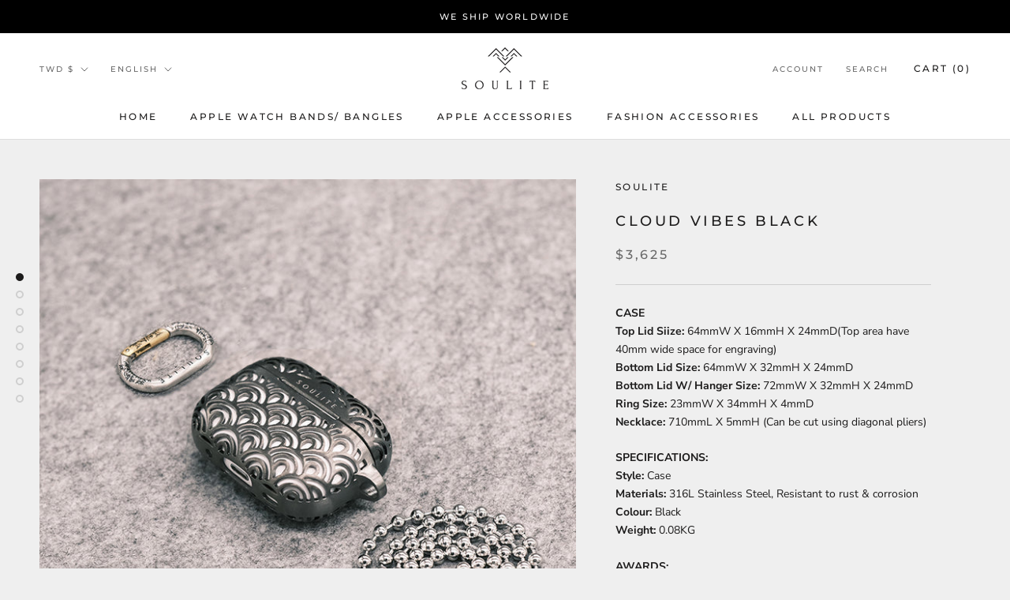

--- FILE ---
content_type: text/javascript
request_url: https://soulitestyle.com/cdn/shop/t/6/assets/custom.js?v=183944157590872491501627372632
body_size: -712
content:
//# sourceMappingURL=/cdn/shop/t/6/assets/custom.js.map?v=183944157590872491501627372632
